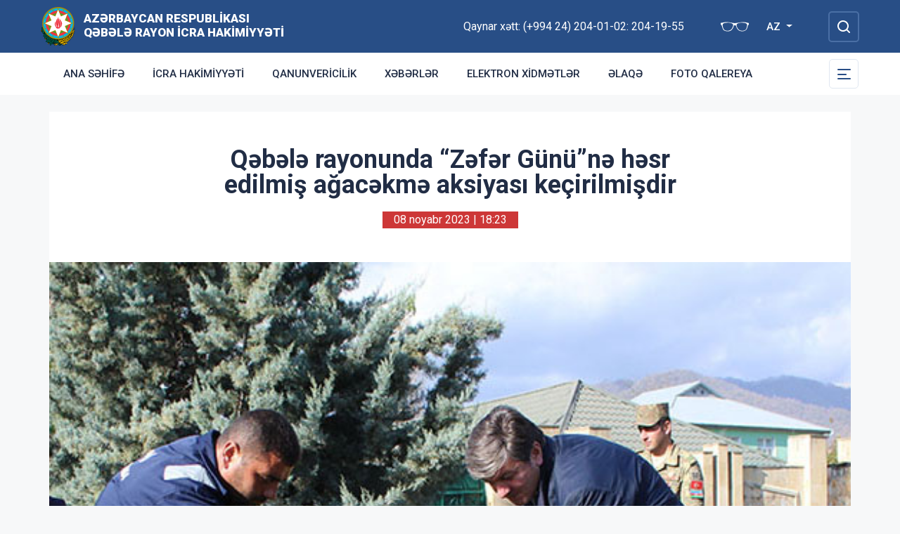

--- FILE ---
content_type: text/html; charset=UTF-8
request_url: https://qebele-ih.gov.az/az/news/qebele-rayonunda-zefer-gunune-hesr-edilmis-agacekme-aksiyasi-kecirilmisdir.html
body_size: 7047
content:
<!DOCTYPE html>
    <html lang="az">
    <head>
        <link rel="preconnect" href="https://fonts.googleapis.com">
        <link rel="preconnect" href="https://fonts.gstatic.com" crossorigin>
        <meta charset="utf-8">
        <meta name="viewport" content="width=device-width, initial-scale=1, shrink-to-fit=no">
        <meta name="csrf-token" content="jsYcNuWEQXOCNcc57ONIiFFR1F8z4uGPlSiannna">
        <title>Qəbələ rayonunda “Zəfər Günü”nə həsr edilmiş ağacəkmə aksiyası keçirilmişdir | Azərbaycan Respublikası Qəbələ Rayon İcra Hakimiyyəti</title>
        <meta name="description" content="icra hakimiyyətinin rəsmi veb saytı">
        <meta name="author" content="NModern">
        <meta property="og:url" content="https://qebele-ih.gov.az/az/news/qebele-rayonunda-zefer-gunune-hesr-edilmis-agacekme-aksiyasi-kecirilmisdir.html" />
        <meta property="og:title" content="Qəbələ rayonunda “Zəfər Günü”nə həsr edilmiş ağacəkmə aksiyası keçirilmişdir" />
        <meta property="og:type" content="article" />
        <meta property="og:image" content="https://qebele-ih.gov.az/storage/img/news/thumbs/crop_c05dbf976fc1f7f160901af9332b1055.JPG" />
        <meta property="og:image:alt" content="Qəbələ rayonunda “Zəfər Günü”nə həsr edilmiş ağacəkmə aksiyası keçirilmişdir" />
        <meta property="og:description" content="8 noyabr 2023-ci il tarixdə “Zəfər Günü”  ilə əlaqədar ağacəkmə aksiyası keçirilmişdir..." />
        <link href="https://fonts.googleapis.com/css2?family=Inter:wght@500&family=Roboto:wght@400;500;700;900&display=swap" rel="stylesheet">
        <script src="https://code.jquery.com/jquery-3.6.0.min.js"  integrity="sha256-/xUj+3OJU5yExlq6GSYGSHk7tPXikynS7ogEvDej/m4="  crossorigin="anonymous"></script>
        <script src="https://cdn.jsdelivr.net/npm/@fancyapps/ui@4.0.26/dist/fancybox.umd.js" integrity="sha384-NsDLQtkqPJtwIubwhTGTE1KACyhyTX5cFJEUSpIeorRCSa+LDSL665SQ2yYhWATC" crossorigin="anonymous"></script>

        
                <link rel="stylesheet" href="https://cdn.jsdelivr.net/npm/@fancyapps/ui@4.0.26/dist/fancybox.css" integrity="sha384-CavP8iHDuIb8TJd/kck2lVogVOTS1TqhjRrx56qd7shEGw4pwdWjkbgr35TM0kbn" crossorigin="anonymous">
        <link rel="stylesheet" href="https://cdn.jsdelivr.net/npm/@fancyapps/ui@4.0.26/dist/panzoom.css" integrity="sha384-v1Dt7uHmI0d9LPXGQVEFP16PcdRWob7PHfBhBsNPUXGpXyGMQf+KX23WYEVGIDg3" crossorigin="anonymous">
        <link rel="stylesheet" href="https://qebele-ih.gov.az/bootstrap/css/bootstrap.min.css">
        <link rel="stylesheet" href="https://qebele-ih.gov.az/js/owlcarousel/assets/owl.carousel.min.css">
        <link rel="stylesheet" href="https://qebele-ih.gov.az/js/owlcarousel/assets/owl.theme.default.min.css">

        <link rel="stylesheet" href="https://qebele-ih.gov.az/css/style.css">

        <!-- Check if the language is set to RTL, so apply the RTL layouts -->
        <!-- Otherwise apply the normal LTR layouts -->


        <!-- Matomo -->
<script>
  var _paq = window._paq = window._paq || [];
  /* tracker methods like "setCustomDimension" should be called before "trackPageView" */
  _paq.push(['trackPageView']);
  _paq.push(['enableLinkTracking']);
  (function() {
    var u="https://analytics.cert.gov.az/";
    _paq.push(['setTrackerUrl', u+'matomo.php']);
    _paq.push(['setSiteId', '13']);
    var d=document, g=d.createElement('script'), s=d.getElementsByTagName('script')[0];
    g.async=true; g.src=u+'matomo.js'; s.parentNode.insertBefore(g,s);
  })();
</script>
<!-- End Matomo Code -->
    </head>
    <body class="preload">
        <div id="fb-root"></div>
        <script async defer crossorigin="anonymous" src="https://connect.facebook.net/az_AZ/sdk.js#xfbml=1&version=v13.0&appId=1413015429012504&autoLogAppEvents=1" nonce="faYeid84"></script>
        
                <div class="collapse overlay" id="mobileNavbar">
    <div class="container p-0">
        <div class="row">
            <div class="col-12">
                <div class="container">
                    <div class="row">
                        <div class="col-12 text-end" style="height: 0;position: relative;z-index: 2000">
                            <button class="mobile-navbar-toggler" type="button" data-bs-toggle="collapse" data-bs-target="#mobileNavbar" aria-controls="mobileNavbar" aria-expanded="true" aria-label="Toggle mobile Navigation">
                                <span class="mobile-navbar-close-icon"></span>
                            </button>
                        </div>
                        <div class="col-12 text-center">
                            <a href="https://qebele-ih.gov.az/az" title="İcra Hakimiyyəti"><img src="https://qebele-ih.gov.az/images/gerb.svg" alt="İcra Hakimiyyəti" class="gerb"/></a>
                        </div>
                        <div class="col-12 text-center">
                            <a href="https://qebele-ih.gov.az/az" class="mobile-head-text" title="İcra Hakimiyyəti">Azərbaycan Respublikası Qəbələ Rayon İcra Hakimiyyəti</a>
                        </div>
                    </div>
                    <div class="row">
                        <div class="col-12">
                            <nav class="mobile-navbar mobile-main-navbar">
                                <ul class="navbar-nav me-auto mb-2 mb-lg-0">
                                                                                                                        <li class="nav-item">
                                                <a class="nav-link "  href="/az" >Ana səhifə</a>
                                            </li>
                                                                                                                                                                <li class="nav-item">
                                                <a class="nav-link "  href="/az/icra-hakimiyyeti.html" >İcra Hakimiyyəti</a>
                                            </li>
                                                                                                                                                                <li class="nav-item">
                                                <a class="nav-link "  href="https://qebele-ih.gov.az/az/qanunvericilik1.html" >Qanunvericilik</a>
                                            </li>
                                                                                                                                                                <li class="nav-item">
                                                <a class="nav-link "  href="/az/news.html" >Xəbərlər</a>
                                            </li>
                                                                                                                                                                <li class="nav-item">
                                                <a class="nav-link "  href="https://qebele-ih.gov.az/az/elektron-xidmetler1.html" >Elektron xidmətlər</a>
                                            </li>
                                                                                                                                                                <li class="nav-item">
                                                <a class="nav-link "  href="/az/contact.html" >Əlaqə</a>
                                            </li>
                                                                                                                                                                <li class="nav-item">
                                                <a class="nav-link "  href="/gallery.html" >Foto qalereya</a>
                                            </li>
                                                                                                            </ul>
                            </nav>
                        </div>
                    </div>
                    <div class="row">
                        <div class="col-12">
                            <nav class="mobile-navbar">
                                <ul class="navbar-nav me-auto mb-2 mb-lg-0">
                                                                                                                        <li class="nav-item">
                                                <a class="nav-link "  href="https://qebele-ih.gov.az/az/rayon-haqqinda.html" >Rayon haqqında</a>
                                            </li>
                                                                                                                                                                <li class="nav-item">
                                                <a class="nav-link "  href="https://qebele-ih.gov.az/az/icra-hakimiyyeti.html" >İcra Hakimiyyəti</a>
                                            </li>
                                                                                                                                                                <li class="nav-item">
                                                <a class="nav-link "  href="https://qebele-ih.gov.az/az/ulu-onder-qebelede.html" >Ulu Öndər Qəbələdə</a>
                                            </li>
                                                                                                                                                                <li class="nav-item">
                                                <a class="nav-link "  href="https://qebele-ih.gov.az/az/olke-bascisi-qebelede.html" >Ölkə Başçısı Qəbələdə</a>
                                            </li>
                                                                                                                                                                <li class="nav-item">
                                                <a class="nav-link "  href="https://qebele-ih.gov.az/az/apellyasiya-surasi.html" >Apellyasiya Şurası</a>
                                            </li>
                                                                                                                                                                <li class="nav-item">
                                                <a class="nav-link "  href="https://qebele-ih.gov.az/az/ictimai-sura1.html" >İctimai Şura</a>
                                            </li>
                                                                                                                                                                <li class="nav-item">
                                                <a class="nav-link "  href="https://qebele-ih.gov.az/az/infrastruktur.html" >İnfrastruktur</a>
                                            </li>
                                                                                                                                                                <li class="nav-item">
                                                <a class="nav-link "  href="https://qebele-ih.gov.az/az/xidmetler.html" >Xidmətlər</a>
                                            </li>
                                                                                                                                                                <li class="nav-item">
                                                <a class="nav-link "  href="https://qebele-ih.gov.az/az/qanunvericilik.html" >Qanunvericilik</a>
                                            </li>
                                                                                                                                                                <li class="nav-item">
                                                <a class="nav-link "  href="https://qebele-ih.gov.az/az/azerbaycan.html" >Azərbaycan</a>
                                            </li>
                                                                                                                                                                <li class="nav-item">
                                                <a class="nav-link "  href="https://qebele-ih.gov.az/az/aciq-melumatlar.html" >Açıq məlumatlar</a>
                                            </li>
                                                                                                                                                                <li class="nav-item">
                                                <a class="nav-link "  href="https://qebele-ih.gov.az/az/etik-davranis-qaydalari.html" >Etik davranış qaydaları</a>
                                            </li>
                                                                                                                                                                <li class="nav-item">
                                                <a class="nav-link "  href="https://qebele-ih.gov.az/az/veten-muharibesi-shehidleri.html" >Vətən Müharibəsi Şəhidləri</a>
                                            </li>
                                                                                                                                                                <li class="nav-item">
                                                <a class="nav-link "  href="https://qebele-ih.gov.az/az/qebele-sesi-qezeti.html" >&quot;QƏBƏLƏ SƏSİ&quot; qəzeti</a>
                                            </li>
                                                                                                                                                                <li class="nav-item">
                                                <a class="nav-link "  href="https://qebele-ih.gov.az/az/dovlet-orqanlarinin-resmi-internet-resurslari.html" >Dövlət Orqanlarının Rəsmi İnternet Resursları</a>
                                            </li>
                                                                                                                                                                <li class="nav-item">
                                                <a class="nav-link "  href="https://qebele-ih.gov.az/az/dagliq-qarabag-munaqisesi.html" >Dağlıq Qarabağ münaqişəsi</a>
                                            </li>
                                                                                                                                                                <li class="nav-item">
                                                <a class="nav-link "  href="https://qebele-ih.gov.az/az/reqemsal-icra-hakimiyyeti.html" >Rəqəmsal İcra Hakimiyyəti</a>
                                            </li>
                                                                                                                                                                <li class="nav-item">
                                                <a class="nav-link "  href="https://qebele-ih.gov.az/az/menzil-ucot-siyahilari.html" >Mənzil uçot siyahıları</a>
                                            </li>
                                                                                                                                                                <li class="nav-item">
                                                <a class="nav-link "  href="https://qebele-ih.gov.az/az/seckiler.html" >SEÇKİLƏR</a>
                                            </li>
                                                                                                            </ul>
                            </nav>
                        </div>
                    </div>
                </div>
            </div>
        </div>
    </div>
</div>
<header>
    <section id="blind-mode" class="collapse">
        <div class="container">
            <div class="row">
                <div class="col-xl-6 col-lg-7">
                    <div class="row">
                        <div class="col-lg-6">
                            <div class="choice">
                                <div class="font-size">
                                    <p style="font-size: 16px;">Şriftin ölçüsü : </p>
                                    <button type="button" class="btn-font-sm active">Ab</button>
                                    <button type="button" class="btn-font-lg">Ab</button>
                                </div>

                            </div>
                        </div>
                        <div class="col-lg-6">
                            <div class="choice">
                                <div class="color">
                                    <p style="font-size: 16px;">Saytın rəngi : </p>
                                    <button type="button" class="btn-color green active"></button>
                                    <button type="button" class="btn-color white"></button>
                                </div>
                            </div>
                        </div>
                    </div>
                </div>
                <div class="col-xl-6 col-lg-5 d-flex justify-content-end align-items-center">
                    <div class="close-btn">
                        <button type="button" class="close-button" data-bs-toggle="collapse" data-bs-target="#blind-mode"></button>
                    </div>
                </div>
            </div>
        </div>
    </section>
    <div class="container-fluid head_blue">
        <div class="container h-100 p-0">
            <div class="row d-flex align-items-center h-100">
                <div class="col-1 col-lg-auto p-0 p-sm-2 d-flex d-lg-none order-3">
                    <button class="mobile-navbar-toggler" type="button" data-bs-toggle="collapse" data-bs-target="#mobileNavbar" aria-controls="mobileNavbar" aria-expanded="false" aria-label="Toggle mobile Navigation">
                        <span class="mobile-navbar-toggler-icon"></span>
                    </button>
                </div>
                <div class="col-auto p-0">
                    <a href="https://qebele-ih.gov.az/az" title="İcra Hakimiyyəti"><img src="https://qebele-ih.gov.az/images/gerb.svg" alt="İcra Hakimiyyəti"/></a>
                </div>
                <div class="col-auto pe-0 logo_title text-left">
                    <a href="https://qebele-ih.gov.az/az" title="İcra Hakimiyyəti">Azərbaycan Respublikası Qəbələ Rayon İcra Hakimiyyəti</a>
                </div>
                <div class="col-auto p-0 ms-auto">
                    <span class="text-white me-5 d-none d-lg-inline">Qaynar xətt: (+994 24) 204-01-02: 204-19-55</span>                    <a href="#" class="close-button d-none d-lg-inline me-4" data-bs-toggle="collapse" data-bs-target="#blind-mode"><img src="https://qebele-ih.gov.az/images/glasses.svg" width="40" alt="" /></a>
                </div>
                <div class="col-auto p-0">
                    <div class="dropdown lang_selection">
                                                    <button class="btn dropdown-toggle" type="button" id="langSelection" data-bs-toggle="dropdown" aria-expanded="false">
                                AZ
                            </button>
                            <ul class="dropdown-menu" aria-labelledby="langSelection">
                                    <li><a class="dropdown-item" href="/en">en</a></li>
                                <li><a class="dropdown-item" href="/ru">ru</a></li>
            </ul>
                                            </div>
                </div>
                <div class="col-auto search_form p-0 d-none d-lg-flex">
                    <form method="GET" action="https://qebele-ih.gov.az/az/search.html" accept-charset="UTF-8" class="d-flex" role="form">
                        <input type="text" id="search_query" name="q" placeholder="Axtar" autocomplete="off"/>
                        <input type="button" id="search_btn" />
                    </form>
                </div>
                <div class="col-auto p-0 d-lg-none order-1">
                    <button class="mobile-search-toggler" type="button" data-bs-toggle="collapse" data-bs-target="#mobileSearch" aria-controls="mobileSearch" aria-expanded="false" aria-label="Toggle mobile Search Form">
                        <span class="mobile-search-toggler-icon mt-2"></span>
                    </button>
                </div>
            </div>
        </div>
    </div>
    <div class="collapse mobile-search-form d-lg-none" id="mobileSearch">
        <form method="GET" action="https://qebele-ih.gov.az/az/search.html" accept-charset="UTF-8" class="d-flex justify-content-center p-3" role="form">
            <input type="text" name="q" placeholder="Axtar" autocomplete="off"/>
            <input type="submit"  value=""/>
        </form>
    </div>
    <div class="container-fluid head_white">
        <div class="container h-100 p-0 d-none d-lg-block">
            <div class="row d-flex align-items-center h-100">
                <div class="col">
                    <nav class="navbar navbar-expand-lg p-0">
                        <div class="container-fluid p-0">
                            <div class="collapse navbar-collapse" id="mainNavbar">
                                <ul class="navbar-nav me-auto mb-2 mb-lg-0">
                                                                            











                                                <li class="nav-item">
                                                    <a class="nav-link "  href="/az" >Ana səhifə</a>
                                                </li>

                                                                                                                    











                                                <li class="nav-item">
                                                    <a class="nav-link "  href="/az/icra-hakimiyyeti.html" >İcra Hakimiyyəti</a>
                                                </li>

                                                                                                                    











                                                <li class="nav-item">
                                                    <a class="nav-link "  href="https://qebele-ih.gov.az/az/qanunvericilik1.html" >Qanunvericilik</a>
                                                </li>

                                                                                                                    











                                                <li class="nav-item">
                                                    <a class="nav-link "  href="/az/news.html" >Xəbərlər</a>
                                                </li>

                                                                                                                    











                                                <li class="nav-item">
                                                    <a class="nav-link "  href="https://qebele-ih.gov.az/az/elektron-xidmetler1.html" >Elektron xidmətlər</a>
                                                </li>

                                                                                                                    











                                                <li class="nav-item">
                                                    <a class="nav-link "  href="/az/contact.html" >Əlaqə</a>
                                                </li>

                                                                                                                    











                                                <li class="nav-item">
                                                    <a class="nav-link "  href="/gallery.html" >Foto qalereya</a>
                                                </li>

                                                                                                            </ul>
                            </div>
                        </div>
                    </nav>
                </div>
                <div class="col-auto p-0 d-none d-lg-flex">
                    <button id="sub-navbar-toggler" class="navbar-toggler p-0 collapsed" type="button" data-bs-toggle="collapse" data-bs-target="#secondaryNavbar" aria-controls="secondaryNavbar" aria-expanded="false" aria-label="Toggle Secondary Navigation">
                        <span class="navbar-toggler-icon"></span>
                    </button>
                </div>
            </div>
            <div class="row">
                <div class="col p-0">
                    <nav class="navbar secondaryNavbar">
                        <div class="container-fluid">
                            <div class="collapse navbar-collapse" id="secondaryNavbar">
                                <div class="row pt-3 pb-3">
                                    <div class="col-3">
                                                                                                                                                            <a class="nav-link "  href="https://qebele-ih.gov.az/az/rayon-haqqinda.html" >Rayon haqqında</a>
                                                                                                                                                                                                                                                        <a class="nav-link "  href="https://qebele-ih.gov.az/az/icra-hakimiyyeti.html" >İcra Hakimiyyəti</a>
                                                                                                                                                                                                                                                        <a class="nav-link "  href="https://qebele-ih.gov.az/az/ulu-onder-qebelede.html" >Ulu Öndər Qəbələdə</a>
                                                                                                                                                                                                                                                        <a class="nav-link "  href="https://qebele-ih.gov.az/az/olke-bascisi-qebelede.html" >Ölkə Başçısı Qəbələdə</a>
                                                                                                                                                                                                                                                        <a class="nav-link "  href="https://qebele-ih.gov.az/az/apellyasiya-surasi.html" >Apellyasiya Şurası</a>
                                                                                                                                                                                                                                                        <a class="nav-link "  href="https://qebele-ih.gov.az/az/ictimai-sura1.html" >İctimai Şura</a>
                                                                                                                                                                        </div>
                                        <div class="col-3">
                                                                                                                                                                <a class="nav-link "  href="https://qebele-ih.gov.az/az/infrastruktur.html" >İnfrastruktur</a>
                                                                                                                                                                                                                                                        <a class="nav-link "  href="https://qebele-ih.gov.az/az/xidmetler.html" >Xidmətlər</a>
                                                                                                                                                                                                                                                        <a class="nav-link "  href="https://qebele-ih.gov.az/az/qanunvericilik.html" >Qanunvericilik</a>
                                                                                                                                                                                                                                                        <a class="nav-link "  href="https://qebele-ih.gov.az/az/azerbaycan.html" >Azərbaycan</a>
                                                                                                                                                                                                                                                        <a class="nav-link "  href="https://qebele-ih.gov.az/az/aciq-melumatlar.html" >Açıq məlumatlar</a>
                                                                                                                                                                                                                                                        <a class="nav-link "  href="https://qebele-ih.gov.az/az/etik-davranis-qaydalari.html" >Etik davranış qaydaları</a>
                                                                                                                                                                        </div>
                                        <div class="col-3">
                                                                                                                                                                <a class="nav-link "  href="https://qebele-ih.gov.az/az/veten-muharibesi-shehidleri.html" >Vətən Müharibəsi Şəhidləri</a>
                                                                                                                                                                                                                                                        <a class="nav-link "  href="https://qebele-ih.gov.az/az/qebele-sesi-qezeti.html" >&quot;QƏBƏLƏ SƏSİ&quot; qəzeti</a>
                                                                                                                                                                                                                                                        <a class="nav-link "  href="https://qebele-ih.gov.az/az/dovlet-orqanlarinin-resmi-internet-resurslari.html" >Dövlət Orqanlarının Rəsmi İnternet Resursları</a>
                                                                                                                                                                                                                                                        <a class="nav-link "  href="https://qebele-ih.gov.az/az/dagliq-qarabag-munaqisesi.html" >Dağlıq Qarabağ münaqişəsi</a>
                                                                                                                                                                                                                                                        <a class="nav-link "  href="https://qebele-ih.gov.az/az/reqemsal-icra-hakimiyyeti.html" >Rəqəmsal İcra Hakimiyyəti</a>
                                                                                                                                                                                                                                                        <a class="nav-link "  href="https://qebele-ih.gov.az/az/menzil-ucot-siyahilari.html" >Mənzil uçot siyahıları</a>
                                                                                                                                                                        </div>
                                        <div class="col-3">
                                                                                                                                                                <a class="nav-link "  href="https://qebele-ih.gov.az/az/seckiler.html" >SEÇKİLƏR</a>
                                                                                                                                                                                                        </div>
                                </div>
                            </div>
                        </div>
                    </nav>
                </div>
            </div>
        </div>
    </div>
</header>
                    <main>
        <section class="container p-lg-0 mt-4 mb-4">
            <div class="info_content">
                <h1>Qəbələ rayonunda “Zəfər Günü”nə həsr edilmiş ağacəkmə aksiyası keçirilmişdir</h1>
                <div class="text-center  mb-3 mb-lg-5">
                    <span class="bg-mainred text-white d-inline-block date ps-3 pe-3 m-auto">08 noyabr 2023 | 18:23</span>
                </div>
                                <div id="carouselNews" class="carousel carousel-light slide news_carousel" data-bs-ride="carousel">
                                        <div class="carousel-inner">
                                                    <div class="carousel-item  active " data-bs-interval="2000">
                                <img src="https://qebele-ih.gov.az/storage/img/news/c05dbf976fc1f7f160901af9332b1055.JPG" class="d-block w-100" alt="2.JPG">
                            </div>
                                                                    </div>
                </div>
                                <div class="metn">
                    <p>8 noyabr 2023-ci il tarixdə “Zəfər Günü”  ilə əlaqədar ağacəkmə aksiyası keçirilmişdir. Aksiyada rayon icra hakimiyyətinin, hüquq-mühafizə orqanlarının, idarə, müəssisə, təşkilatlarının rəhbərləri, bir qurup şəhid ailələrinin üzvləri və qazilər tərəfindən xüsusi ayrılmış ərazidə 100 ədəd ağac əkilmişdir.</p>
                </div>
                                <div class="row">
                                            <div class="col-12 col-md-6 col-lg-4 col-xl-3">
                            <a href="https://qebele-ih.gov.az/storage/img/news/f63b325700b41c9390bfe9c56fa20295.JPG" class="gallery-item gallery-photo" data-fancybox="gallery">
                                <img src="https://qebele-ih.gov.az/storage/img/news/thumbs/f63b325700b41c9390bfe9c56fa20295.JPG" alt="Qəbələ rayonunda “Zəfər Günü”nə həsr edilmiş ağacəkmə aksiyası keçirilmişdir" />
                            </a>
                        </div>
                                            <div class="col-12 col-md-6 col-lg-4 col-xl-3">
                            <a href="https://qebele-ih.gov.az/storage/img/news/bec9f3af943d934c382b6b7f3d280696.JPG" class="gallery-item gallery-photo" data-fancybox="gallery">
                                <img src="https://qebele-ih.gov.az/storage/img/news/thumbs/bec9f3af943d934c382b6b7f3d280696.JPG" alt="Qəbələ rayonunda “Zəfər Günü”nə həsr edilmiş ağacəkmə aksiyası keçirilmişdir" />
                            </a>
                        </div>
                                            <div class="col-12 col-md-6 col-lg-4 col-xl-3">
                            <a href="https://qebele-ih.gov.az/storage/img/news/2836ae7c4df0b6235157ad5fb0495340.JPG" class="gallery-item gallery-photo" data-fancybox="gallery">
                                <img src="https://qebele-ih.gov.az/storage/img/news/thumbs/2836ae7c4df0b6235157ad5fb0495340.JPG" alt="Qəbələ rayonunda “Zəfər Günü”nə həsr edilmiş ağacəkmə aksiyası keçirilmişdir" />
                            </a>
                        </div>
                                            <div class="col-12 col-md-6 col-lg-4 col-xl-3">
                            <a href="https://qebele-ih.gov.az/storage/img/news/43dd4bfedf0efeb6aa5e0e86af3fd349.JPG" class="gallery-item gallery-photo" data-fancybox="gallery">
                                <img src="https://qebele-ih.gov.az/storage/img/news/thumbs/43dd4bfedf0efeb6aa5e0e86af3fd349.JPG" alt="Qəbələ rayonunda “Zəfər Günü”nə həsr edilmiş ağacəkmə aksiyası keçirilmişdir" />
                            </a>
                        </div>
                                            <div class="col-12 col-md-6 col-lg-4 col-xl-3">
                            <a href="https://qebele-ih.gov.az/storage/img/news/d067062c29d6f034a6dacbb04ab20eef.JPG" class="gallery-item gallery-photo" data-fancybox="gallery">
                                <img src="https://qebele-ih.gov.az/storage/img/news/thumbs/d067062c29d6f034a6dacbb04ab20eef.JPG" alt="Qəbələ rayonunda “Zəfər Günü”nə həsr edilmiş ağacəkmə aksiyası keçirilmişdir" />
                            </a>
                        </div>
                                            <div class="col-12 col-md-6 col-lg-4 col-xl-3">
                            <a href="https://qebele-ih.gov.az/storage/img/news/4caf7b85cadad34cce0368f54584ae24.JPG" class="gallery-item gallery-photo" data-fancybox="gallery">
                                <img src="https://qebele-ih.gov.az/storage/img/news/thumbs/4caf7b85cadad34cce0368f54584ae24.JPG" alt="Qəbələ rayonunda “Zəfər Günü”nə həsr edilmiş ağacəkmə aksiyası keçirilmişdir" />
                            </a>
                        </div>
                                            <div class="col-12 col-md-6 col-lg-4 col-xl-3">
                            <a href="https://qebele-ih.gov.az/storage/img/news/58d5efba9b685658f045150ddf833043.JPG" class="gallery-item gallery-photo" data-fancybox="gallery">
                                <img src="https://qebele-ih.gov.az/storage/img/news/thumbs/58d5efba9b685658f045150ddf833043.JPG" alt="Qəbələ rayonunda “Zəfər Günü”nə həsr edilmiş ağacəkmə aksiyası keçirilmişdir" />
                            </a>
                        </div>
                                            <div class="col-12 col-md-6 col-lg-4 col-xl-3">
                            <a href="https://qebele-ih.gov.az/storage/img/news/83b4180caf4e41d700960c65bd3f8c3f.JPG" class="gallery-item gallery-photo" data-fancybox="gallery">
                                <img src="https://qebele-ih.gov.az/storage/img/news/thumbs/83b4180caf4e41d700960c65bd3f8c3f.JPG" alt="Qəbələ rayonunda “Zəfər Günü”nə həsr edilmiş ağacəkmə aksiyası keçirilmişdir" />
                            </a>
                        </div>
                                            <div class="col-12 col-md-6 col-lg-4 col-xl-3">
                            <a href="https://qebele-ih.gov.az/storage/img/news/e3697b92a14d8f8b387cede191609f3b.jpg" class="gallery-item gallery-photo" data-fancybox="gallery">
                                <img src="https://qebele-ih.gov.az/storage/img/news/thumbs/e3697b92a14d8f8b387cede191609f3b.jpg" alt="Qəbələ rayonunda “Zəfər Günü”nə həsr edilmiş ağacəkmə aksiyası keçirilmişdir" />
                            </a>
                        </div>
                                    </div>
                
                <div class="metn">
                    <div class="sharing">
    <div class="d-inline-block align-text-top facebook"><div class="fb-share-button" data-href="https://qebele-ih.gov.az/az/news/qebele-rayonunda-zefer-gunune-hesr-edilmis-agacekme-aksiyasi-kecirilmisdir.html" data-layout="button_count" data-size="large"><a target="_blank" href="https://www.facebook.com/sharer/sharer.php?u=https%3A%2F%2Fqebele-ih.gov.az%2Faz%2Fnews%2Fqebele-rayonunda-zefer-gunune-hesr-edilmis-agacekme-aksiyasi-kecirilmisdir.html" class="fb-xfbml-parse-ignore">Share</a></div></div>

    <div class="d-inline-block align-text-top twitter"><a class="btn btn-primary btn-sm" href="https://twitter.com/intent/tweet?original_referer=http%3A%2F%2Ficra.loc%2F&ref_src=twsrc%5Etfw%7Ctwcamp%5Ebuttonembed%7Ctwterm%5Eshare%7Ctwgr%5E&text=Q%C9%99b%C9%99l%C9%99%20rayonunda%20%E2%80%9CZ%C9%99f%C9%99r%20G%C3%BCn%C3%BC%E2%80%9Dn%C9%99%20h%C9%99sr%20edilmi%C5%9F%20a%C4%9Fac%C9%99km%C9%99%20aksiyas%C4%B1%20ke%C3%A7irilmi%C5%9Fdir&url=https%3A%2F%2Fqebele-ih.gov.az%2Faz%2Fnews%2Fqebele-rayonunda-zefer-gunune-hesr-edilmis-agacekme-aksiyasi-kecirilmisdir.html" target="_blank">Twitter</a></div>
    <div class="d-inline-block align-text-top whatsapp"><a class="btn btn-primary btn-sm" href="https://api.whatsapp.com/send?text=Q%C9%99b%C9%99l%C9%99%20rayonunda%20%E2%80%9CZ%C9%99f%C9%99r%20G%C3%BCn%C3%BC%E2%80%9Dn%C9%99%20h%C9%99sr%20edilmi%C5%9F%20a%C4%9Fac%C9%99km%C9%99%20aksiyas%C4%B1%20ke%C3%A7irilmi%C5%9Fdir%0A%0A%0Ahttps%3A%2F%2Fqebele-ih.gov.az%2Faz%2Fnews%2Fqebele-rayonunda-zefer-gunune-hesr-edilmis-agacekme-aksiyasi-kecirilmisdir.html" target="_blank">WhatsApp</a></div>
    <div class="d-inline-block align-text-top telegram"><a class="btn btn-primary btn-sm" href="https://t.me/share?url=https%3A%2F%2Fqebele-ih.gov.az%2Faz%2Fnews%2Fqebele-rayonunda-zefer-gunune-hesr-edilmis-agacekme-aksiyasi-kecirilmisdir.html&text=Q%C9%99b%C9%99l%C9%99%20rayonunda%20%E2%80%9CZ%C9%99f%C9%99r%20G%C3%BCn%C3%BC%E2%80%9Dn%C9%99%20h%C9%99sr%20edilmi%C5%9F%20a%C4%9Fac%C9%99km%C9%99%20aksiyas%C4%B1%20ke%C3%A7irilmi%C5%9Fdir" target="_blank">Telegram</a></div>

    <div class="d-inline-block align-text-top email"><a class="btn btn-primary btn-sm" href="mailto:?subject=Q%C9%99b%C9%99l%C9%99%20rayonunda%20%E2%80%9CZ%C9%99f%C9%99r%20G%C3%BCn%C3%BC%E2%80%9Dn%C9%99%20h%C9%99sr%20edilmi%C5%9F%20a%C4%9Fac%C9%99km%C9%99%20aksiyas%C4%B1%20ke%C3%A7irilmi%C5%9Fdir&body=Q%C9%99b%C9%99l%C9%99%20rayonunda%20%E2%80%9CZ%C9%99f%C9%99r%20G%C3%BCn%C3%BC%E2%80%9Dn%C9%99%20h%C9%99sr%20edilmi%C5%9F%20a%C4%9Fac%C9%99km%C9%99%20aksiyas%C4%B1%20ke%C3%A7irilmi%C5%9Fdir%0A%0A%0Ahttps%3A%2F%2Fqebele-ih.gov.az%2Faz%2Fnews%2Fqebele-rayonunda-zefer-gunune-hesr-edilmis-agacekme-aksiyasi-kecirilmisdir.html">Mail</a></div>
</div>
                </div>
</div>
</section>
<section class="container p-lg-0 mb-4">
        <div class="row">
            <div class="col-12">
                <div class="card mycard-white">
                    <div class="card-header d-flex">
                        Keçidlər
                    </div>
                    <div class="card-body">
                        <div class="container p-0">
                            <div class="row">
                                <div class="owl-carousel owl-theme">
                                                                                                                        <div class="item">
                                                <a href="http://heydar-aliyev.org/" target=&quot;_blank&quot; title="Heydər Əliyev" class="d-block mb-3 mb-lg-0"><img src="https://qebele-ih.gov.az/storage/img/links/00331e12897b9bd818527cc7fa131a6b.jpg" alt="" class="img-fluid w-100" /></a>
                                            </div>
                                                                                                                                                                <div class="item">
                                                <a href="http://president.az/" target=&quot;_blank&quot; title="İlham Əliyev" class="d-block mb-3 mb-lg-0"><img src="https://qebele-ih.gov.az/storage/img/links/f9e8d96208594297d86f1d2577c6d758.jpg" alt="" class="img-fluid w-100" /></a>
                                            </div>
                                                                                                                                                                <div class="item">
                                                <a href="http://www.mehriban-aliyeva.az/" target=&quot;_blank&quot; title="Mehriban Əliyeva" class="d-block mb-3 mb-lg-0"><img src="https://qebele-ih.gov.az/storage/img/links/a80da05b2b8ece46cf415268d0232c5b.jpg" alt="" class="img-fluid w-100" /></a>
                                            </div>
                                                                                                                                                                <div class="item">
                                                <a href="http://asan.gov.az/" target=&quot;_blank&quot; title="Asan xidmət" class="d-block mb-3 mb-lg-0"><img src="https://qebele-ih.gov.az/storage/img/links/48182aa351d90f79a18ba5921b617b56.jpg" alt="" class="img-fluid w-100" /></a>
                                            </div>
                                                                                                                                                                <div class="item">
                                                <a href="http://rih.gov.az/" target=&quot;_blank&quot; title="Rəqəmsal icra hakimiyyəti" class="d-block mb-3 mb-lg-0"><img src="https://qebele-ih.gov.az/storage/img/links/67a29273bdeaa3f3f476f9c3448b02bc.jpg" alt="" class="img-fluid w-100" /></a>
                                            </div>
                                                                                                                                                                <div class="item">
                                                <a href="https://asan.gov.az/az/category/asan-kommunal" target=&quot;_blank&quot; title="Asan komunal" class="d-block mb-3 mb-lg-0"><img src="https://qebele-ih.gov.az/storage/img/links/237876bdfcffc9dd1e3327e9a128bf7e.jpg" alt="" class="img-fluid w-100" /></a>
                                            </div>
                                                                                                                                                                <div class="item">
                                                <a href="https://heydar-aliyev-foundation.org/az" target=&quot;_blank&quot; title="Heydər Əliyev Fondu" class="d-block mb-3 mb-lg-0"><img src="https://qebele-ih.gov.az/storage/img/links/84ebee264a7f3ce569ae31a7e1cf50e5.jpg" alt="" class="img-fluid w-100" /></a>
                                            </div>
                                                                                                                                                                <div class="item">
                                                <a href="https://arxkom.gov.az/" target=&quot;_blank&quot; title="Azərbaycan Respublikası Dövlət Şəhərsalma və Arxitektura Komitəsi" class="d-block mb-3 mb-lg-0"><img src="https://qebele-ih.gov.az/storage/img/links/d0ed7d8802872acf9ee140fb82d896d3.jpg" alt="" class="img-fluid w-100" /></a>
                                            </div>
                                                                                                                                                                <div class="item">
                                                <a href="https://eco.gov.az/" target=&quot;_blank&quot; title="Azərbaycan Respublikası Ekologiya və Təbii Sərvətlər Nazirliyi" class="d-block mb-3 mb-lg-0"><img src="https://qebele-ih.gov.az/storage/img/links/1dabbe16fa629d8017ac01fb403e6bf5.jpg" alt="" class="img-fluid w-100" /></a>
                                            </div>
                                                                                                                                                                <div class="item">
                                                <a href="https://tourism.gov.az/" target=&quot;_blank&quot; title="Azərbaycan Respublikası Dövlət Turizim Agentliyi" class="d-block mb-3 mb-lg-0"><img src="https://qebele-ih.gov.az/storage/img/links/dfbfbb7cc2aa0e4056192c35e281b339.jpg" alt="" class="img-fluid w-100" /></a>
                                            </div>
                                                                                                                                                                <div class="item">
                                                <a href="https://www.dxr.az/" target=&quot;_blank&quot; title="Dövlət Xidmətləri Portalı" class="d-block mb-3 mb-lg-0"><img src="https://qebele-ih.gov.az/storage/img/links/c5c1ff09000067789901292766c0903a.jpg" alt="" class="img-fluid w-100" /></a>
                                            </div>
                                                                                                                                                                <div class="item">
                                                <a href="https://mincom.gov.az/" target=&quot;_blank&quot; title="Azərbaycan Respublikasının Rəqəmsal İnkişaf və Nəqliyyat Nazirliyi" class="d-block mb-3 mb-lg-0"><img src="https://qebele-ih.gov.az/storage/img/links/d2a5b36cbeb84ab928da38c0ecf93d31.jpg" alt="" class="img-fluid w-100" /></a>
                                            </div>
                                                                                                                                                                <div class="item">
                                                <a href="https://westaz.org/az" target=&quot;_blank&quot; title="Qərbi Azərbaycan İcması" class="d-block mb-3 mb-lg-0"><img src="https://qebele-ih.gov.az/storage/img/links/6790241022c11c7be24f7a063b547104.jpg" alt="" class="img-fluid w-100" /></a>
                                            </div>
                                                                                                                                                                <div class="item">
                                                <a href="https://e-kob.gov.az/" target=&quot;_blank&quot; title="KOBİA" class="d-block mb-3 mb-lg-0"><img src="https://qebele-ih.gov.az/storage/img/links/ba70e36646b2856322d56770fcefde85.png" alt="" class="img-fluid w-100" /></a>
                                            </div>
                                                                                                            </div>
                            </div>
                        </div>
                    </div>
                </div>
            </div>
        </div>
    </section>
</main>
        <footer>
    <div class="container-fluid">
        <div class="container p-0 pt-4 pb-4">
            <div class="row">
                <div class="col-lg-4">
                    <div class="row align-items-center">
                        <div class="col-12 col-lg-12 col-xxl-auto pl-0 text-center text-xxl-start">
                            <a href="#"><img src="https://qebele-ih.gov.az/images/gerb.svg" class="footer-gerb" alt=""/></a>
                        </div>
                        <div class="col-12 col-lg-12 col-xxl-auto pr-0 mb-4 logo_footer text-center text-xxl-start">
                            <a href="#">Azərbaycan Respublikası Qəbələ Rayon İcra Hakimiyyəti</a>
                        </div>
                    </div>
                </div>
                <div class="col-12 col-sm-8 ms-auto me-auto col-lg-5 mb-4 mb-lg-0 text-center text-lg-start">
                    <span class="address">AZ 3600, Qəbələ şəhəri, Heydər Əliyev Prospekti 226</span>
                    <span class="phone">Tel/Fax: (+994 24) 204-01-02: 204-19-65: 204-19-55,  (+994 24) 204-09-49</span>
                    <a href="mailto:mail@qebele-ih.gov.az" class="mail">mail@qebele-ih.gov.az</a>
                    <span class="phone">Qaynar xətt: (+994 24) 204-01-02: 204-19-55</span>                </div>
                <div class="col-lg-3 social text-center text-lg-start">
                    <h4>Sosial şəbəkələr</h4>
                                        <a href="https://www.facebook.com/profile.php?id=61552763199467" target="_blank" class="facebook"></a>
                                                                <a href="https://www.youtube.com/channel/UCIk_oGZ_Gou-AcBPJRiHDow/featured" target="_blank" class="youtube"></a>
                                                                <a href="https://www.instagram.com/qebelerxe/" target="_blank" class="instagram"></a>
                                                                <a href="https://twitter.com/qebelerih" target="_blank" class="twitter"></a>
                                    </div>
            </div>
        </div>
    </div>
    <div class="container-fluid copyleft">
        <div class="container p-0">
            <div class="row">
                <div class="col">
                    <span>© Copyright 2025 - Bütün hüquqlar qorunur</span><img src="https://qebele-ih.gov.az/az/cron" style="opacity: 0" />
                </div>
            </div>
        </div>
    </div>
</footer>



        <!-- Scripts -->
                <script defer src="https://qebele-ih.gov.az/bootstrap/js/bootstrap.bundle.js"></script>
        <script defer src="https://qebele-ih.gov.az/js/owlcarousel/owl.carousel.js"></script>
        <script defer src="https://qebele-ih.gov.az/js/app.js"></script>
        <script src="https://qebele-ih.gov.az/js/manifest.js"></script>

        <script src="https://qebele-ih.gov.az/js/vendor.js"></script>

        <script src="https://qebele-ih.gov.az/js/frontend.js"></script>

        
            </body>
</html>
